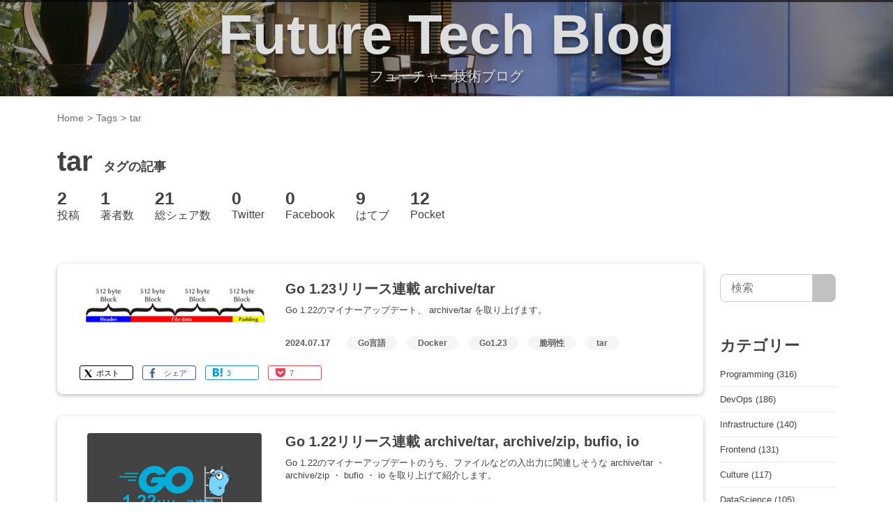

--- FILE ---
content_type: text/html; charset=utf-8
request_url: https://future-architect.github.io/tags/tar/
body_size: 12588
content:
<!DOCTYPE html>
<html lang="ja">
<head>
  <meta charset="utf-8">
  <!--
    ███████╗██╗░░░██╗████████╗██╗░░░██╗██████╗░███████╗
    ██╔════╝██║░░░██║╚══██╔══╝██║░░░██║██╔══██╗██╔════╝
    █████╗░░██║░░░██║░░░██║░░░██║░░░██║██████╔╝█████╗░░
    ██╔══╝░░██║░░░██║░░░██║░░░██║░░░██║██╔══██╗██╔══╝░░
    ██║░░░░░╚██████╔╝░░░██║░░░╚██████╔╝██║░░██║███████╗
    ╚═╝░░░░░░╚═════╝░░░░╚═╝░░░░╚═════╝░╚═╝░░╚═╝╚══════╝
    ████████╗███████╗░█████╗░██╗░░██╗
    ╚══██╔══╝██╔════╝██╔══██╗██║░░██║
    ░░░██║░░░█████╗░░██║░░╚═╝███████║
    ░░░██║░░░██╔══╝░░██║░░██╗██╔══██║
    ░░░██║░░░███████╗╚█████╔╝██║░░██║
    ░░░╚═╝░░░╚══════╝░╚════╝░╚═╝░░╚═╝
    ██████╗░██╗░░░░░░█████╗░░██████╗░
    ██╔══██╗██║░░░░░██╔══██╗██╔════╝░
    ██████╦╝██║░░░░░██║░░██║██║░░██╗░
    ██╔══██╗██║░░░░░██║░░██║██║░░╚██╗
    ██████╦╝███████╗╚█████╔╝╚██████╔╝
    ╚═════╝░╚══════╝░╚════╝░░╚═════╝░
    Welcome engineer.
    https://www.future.co.jp/recruit/
  -->
  
  <title>tar の記事一覧 | フューチャー技術ブログ</title>
  <meta http-equiv="X-UA-Compatible" content="IE=edge">
  <meta content="width=device-width, initial-scale=1.0" name="viewport">
  
  <meta name="description" content="tar タグの記事一覧 | フューチャーの開発者による公式技術ブログです。業務で利用している技術を幅広く紹介します。">
<meta property="og:type" content="website">
<meta property="og:title" content="tar の記事一覧 | フューチャー技術ブログ">
<meta property="og:url" content="https://future-architect.github.io/tags/tar/index.html">
<meta property="og:site_name" content="フューチャー技術ブログ">
<meta property="og:description" content="tar タグの記事一覧 | フューチャーの開発者による公式技術ブログです。業務で利用している技術を幅広く紹介します。">
<meta property="og:locale" content="ja_JP">
<meta property="og:image" content="https://future-architect.github.io/images/2024/20240717a/thumbnail.png">
<meta property="og:image" content="https://future-architect.github.io/images/2024/20240131a/thumbnail.png">
<meta name="twitter:card" content="summary">
<meta name="twitter:image" content="https://future-architect.github.io/images/2024/20240717a/thumbnail.png">
  
  
  <link rel="alternate" href="/atom.xml" title="フューチャー技術ブログ" type="application/atom+xml">
  
  <link rel="icon" href="/logo.svg" sizes="any" type="image/svg+xml">
  <link rel="icon" href="/favicon.ico" sizes="any" type="48x48">
  <link rel="mask-icon" href="/logo.svg" sizes="any" color="#0bd">
  <link rel="icon alternate" href="/favicon.ico">
  <link rel="apple-touch-icon" sizes='180x180' href="/apple-touch-icon.png">
  <link rel="apple-touch-icon" sizes='57x57' href="/apple-touch-icon-57x57.png">
  <link rel="canonical" href="https://future-architect.github.io/tags/tar/">
  <meta content="フューチャーアーキテクト,技術ブログ,ITコンサル,tar" name="keywords">
  <meta content="フューチャー技術ブログ" name="author">
  <link rel="preload" as="image" href="/banner.jpg" />
  <link rel='manifest' href='/manifest.webmanifest'/>
  <link rel="stylesheet" href="https://cdn.jsdelivr.net/npm/bootstrap@5.1.1/dist/css/bootstrap.min.css" integrity="sha384-F3w7mX95PdgyTmZZMECAngseQB83DfGTowi0iMjiWaeVhAn4FJkqJByhZMI3AhiU" crossorigin="anonymous">
  <link rel="stylesheet" href="/metronic/assets/style.css">
  <link rel="stylesheet" href="/css/theme-styles.css">
<meta name="generator" content="Hexo 7.2.0"></head>

<body class="corporate">
  <div class="wrap" itemscope itemtype="https://schema.org/TechArticle">
  <!-- BEGIN HEADER -->
<header class="header">
	<div class="header-overlay">
		<div class="header-menu"></div>
		<div class="header-title"><a href="/">Future Tech Blog</a></div>
		<div class="header-title-sub">フューチャー技術ブログ</div>
	</div>
</header>
<!-- Header END -->

  <div class="container">
  <ul class="breadcrumb">
    <li><a href="/">Home</a></li>
    <li><a href="/tags">Tags</a></li>
    
    <li class="active">tar</li>
    
  </ul>
  <section id="main" class="margin-top-30">
    <h1 class="list-page">tar <span class="list-sub-text">タグの記事</span></h1>
    
    
    <ul class="summary">
      <li><span class="summary-count">2</span><br><span class="summary-label">投稿</span></li>
      <li><span class="summary-count">1</span><br><span class="summary-label">著者数</span></li>
      <li><span class="summary-count">21</span><br><span class="summary-label">総シェア数</span></li>
      <li><span class="summary-count">0</span><br><span class="summary-label">Twitter</span></li>
      <li><span class="summary-count">0</span><br><span class="summary-label">Facebook</span></li>
      <li><span class="summary-count">9</span><br><span class="summary-label">はてブ</span></li>
      <li><span class="summary-count">12</span><br><span class="summary-label">Pocket</span></li>
    </ul>
    
    <div class="row">
  <main class="col-xs-12 col-sm-12 col-md-10 blog-posts">
  
    <section class="archives-wrap">
      <div class="archives">
        
        <div class="row article-card">
  <a href="/articles/20240717a/" title="Go 1.23リリース連載 archive/tar" class="col-sm-4 col-md-4 img_wrap">
    
    <img src="/images/2024/20240717a/thumbnail.png" class="img-responsive" alt="" width=&#34;300&#34; height=&#34;72&#34; loading="lazy">
    
  </a>
  
  <div class="col-sm-8 col-md-8">
  
    <div class="archive-post-item">
      <a href="/articles/20240717a/">
        <h2 itemprop="name" class="archive-post-title">Go 1.23リリース連載 archive/tar
  
</h2>

        <div class="blog-item">
          <div class="lede">
          
          Go 1.22のマイナーアップデート、 archive/tar を取り上げます。
          
          </div>
        </div>
      </a>
    </div>
    <ul class="blog-info">
      <li class="blog-info-item"><a href="/articles/2024/" class="publish-date"><time datetime="2024-07-16T15:00:00.000Z" itemprop="datePublished">2024.07.17</time></a>
</li>
      <li class="blog-info-item">
  
    
      <a href="/tags/Go/" title="Goタグの記事へ" class="tag-list-link">Go言語</a>
    
  
    
      <a href="/tags/Docker/" title="Dockerタグの記事へ" class="tag-list-link">Docker</a>
    
  
    
      <a href="/tags/Go1-23/" title="Go1.23タグの記事へ" class="tag-list-link">Go1.23</a>
    
  
    
      <a href="/tags/脆弱性/" title="脆弱性タグの記事へ" class="tag-list-link">脆弱性</a>
    
  
    
      <a href="/tags/tar/" title="tarタグの記事へ" class="tag-list-link">tar</a>
    
  

</li>
    </ul>
  </div>
  <div class="col-xs-12 archive-social-button">
  <!-- シェアボタン START -->
  <ul class="social-button">
    
    <!-- Twitter -->
    <li>
      <a class="social-btn x-btn" target="_blank" href="https://twitter.com/intent/tweet?url=https://future-architect.github.io/articles/20240717a/&related=twitterapi%2Ctwitter&text=Go%201.23%E3%83%AA%E3%83%AA%E3%83%BC%E3%82%B9%E9%80%A3%E8%BC%89%20archive%2Ftar%20%7C%20%E3%83%95%E3%83%A5%E3%83%BC%E3%83%81%E3%83%A3%E3%83%BC%E6%8A%80%E8%A1%93%E3%83%96%E3%83%AD%E3%82%B0" rel="nofollow noopener">
        <i></i><span class="social-btn-label">ポスト</span>
      </a>
    </li>
    <!-- Facebook -->
    <li>
      <a class="social-btn fb-btn" target="_blank" href="http://www.facebook.com/share.php?u=https://future-architect.github.io/articles/20240717a/&t=Go%201.23%E3%83%AA%E3%83%AA%E3%83%BC%E3%82%B9%E9%80%A3%E8%BC%89%20archive%2Ftar" rel="nofollow noopener">
        <i></i><span class="social-btn-label">シェア</span>
      </a>
    </li>
    <!-- hatebu -->
    <li>
      <a class="social-btn hatebu-btn" target="_blank" href="https://b.hatena.ne.jp/entry/s/future-architect.github.io/articles/20240717a/" rel="nofollow noopener">
        <i></i><span class="social-btn-label">3</span>
      </a>
    </li>
    <!-- pocket -->
    <li>
      <a class="social-btn pocket-btn" target="_blank" href="https://getpocket.com/save?url=https://future-architect.github.io/articles/20240717a/" rel="nofollow noopener">
        <i></i><span class="social-btn-label">7</span>
      </a>
    </li>
    
  </ul>
<!-- シェアボタン END -->

  </div>
</div>

        
        <div class="row article-card">
  <a href="/articles/20240131a/" title="Go 1.22リリース連載 archive/tar, archive/zip, bufio, io" class="col-sm-4 col-md-4 img_wrap">
    
    <img src="/images/2024/20240131a/thumbnail.png" class="img-responsive" alt="" width=&#34;300&#34; height=&#34;192&#34; loading="lazy">
    
  </a>
  
  <div class="col-sm-8 col-md-8">
  
    <div class="archive-post-item">
      <a href="/articles/20240131a/">
        <h2 itemprop="name" class="archive-post-title">Go 1.22リリース連載 archive/tar, archive/zip, bufio, io
  
</h2>

        <div class="blog-item">
          <div class="lede">
          
          Go 1.22のマイナーアップデートのうち、ファイルなどの入出力に関連しそうな  archive/tar ・ archive/zip ・ bufio ・ io を取り上げて紹介します。
          
          </div>
        </div>
      </a>
    </div>
    <ul class="blog-info">
      <li class="blog-info-item"><a href="/articles/2024/" class="publish-date"><time datetime="2024-01-30T15:00:00.000Z" itemprop="datePublished">2024.01.31</time></a>
</li>
      <li class="blog-info-item">
  
    
      <a href="/tags/Go/" title="Goタグの記事へ" class="tag-list-link">Go言語</a>
    
  
    
      <a href="/tags/Go1-22/" title="Go1.22タグの記事へ" class="tag-list-link">Go1.22</a>
    
  
    
      <a href="/tags/tar/" title="tarタグの記事へ" class="tag-list-link">tar</a>
    
  

</li>
    </ul>
  </div>
  <div class="col-xs-12 archive-social-button">
  <!-- シェアボタン START -->
  <ul class="social-button">
    
    <!-- Twitter -->
    <li>
      <a class="social-btn x-btn" target="_blank" href="https://twitter.com/intent/tweet?url=https://future-architect.github.io/articles/20240131a/&related=twitterapi%2Ctwitter&text=Go%201.22%E3%83%AA%E3%83%AA%E3%83%BC%E3%82%B9%E9%80%A3%E8%BC%89%20archive%2Ftar%2C%20archive%2Fzip%2C%20bufio%2C%20io%20%7C%20%E3%83%95%E3%83%A5%E3%83%BC%E3%83%81%E3%83%A3%E3%83%BC%E6%8A%80%E8%A1%93%E3%83%96%E3%83%AD%E3%82%B0" rel="nofollow noopener">
        <i></i><span class="social-btn-label">ポスト</span>
      </a>
    </li>
    <!-- Facebook -->
    <li>
      <a class="social-btn fb-btn" target="_blank" href="http://www.facebook.com/share.php?u=https://future-architect.github.io/articles/20240131a/&t=Go%201.22%E3%83%AA%E3%83%AA%E3%83%BC%E3%82%B9%E9%80%A3%E8%BC%89%20archive%2Ftar%2C%20archive%2Fzip%2C%20bufio%2C%20io" rel="nofollow noopener">
        <i></i><span class="social-btn-label">シェア</span>
      </a>
    </li>
    <!-- hatebu -->
    <li>
      <a class="social-btn hatebu-btn" target="_blank" href="https://b.hatena.ne.jp/entry/s/future-architect.github.io/articles/20240131a/" rel="nofollow noopener">
        <i></i><span class="social-btn-label">6</span>
      </a>
    </li>
    <!-- pocket -->
    <li>
      <a class="social-btn pocket-btn" target="_blank" href="https://getpocket.com/save?url=https://future-architect.github.io/articles/20240131a/" rel="nofollow noopener">
        <i></i><span class="social-btn-label">5</span>
      </a>
    </li>
    
  </ul>
<!-- シェアボタン END -->

  </div>
</div>

        
      </div>
      
      <div id="page-nav" class="pagination">
        <span class="page-number current">1</span>
      </div>
      
    </section>
  

    <aside>
      <section class="popular-articles">
        <div class="margin-bottom-20 nav tabs">
          <input id="monthly" type="radio" name="tab_item" checked>
          <label tabindex="0" class="tab_item" for="monthly">トレンド</label>
          <input id="yearly" type="radio" name="tab_item">
          <label tabindex="0" class="tab_item" for="yearly">年間人気</label>
          <input id="sns" type="radio" name="tab_item">
          <label tabindex="0" class="tab_item" for="sns">SNS人気</label>
          <div class="tab_content" id="popular_monthly">
            
  <div class="widget">
    <ul class="nav featured-post-link">
      <li><span>2025.12.12</span><span class="snscount">&#9825;311</span> <a href="/articles/20251212a/" title="フューチャー社内の有志のメンバーでAWS設計ガイドラインを作成しました。この記事では、ガイドライン策定の目的と、その内容を抜粋して紹介します。">AWS設計ガイドラインを公開しました</a></li>
<li><span>2025.12.18</span><span class="snscount">&#9825;1</span> <a href="/articles/20251218a/" title="真野さん、松本さんと一緒にSoftware Designの特集記事に寄稿しました。当初は3章構成の2章だけで、「配列 vs 連結リスト / HashMap vs Tree」みたいな企画内容として話が来たのですが、企画を見たときに...">Software Design 2026年1月号のアルゴリズム特集に寄稿したお話</a></li>
<li><span>2025.12.29</span><span class="snscount">&#9825;0</span><span class="newitem">NEW</span> <a href="/articles/20251229a/" title="フューチャー社内の有志のメンバーでデータマネジメント設計ガイドラインを作成しました。">データマネジメント設計ガイドラインを公開しました</a></li>
<li><span>2024.04.15</span><span class="snscount">&#9825;16</span> <a href="/articles/20240415a/" title="VSCodeの拡張機能である「GitLens — Supercharge Git in VS Codeを取り上げます">VSCodeでGitLensを使う</a></li>
<li><span>2024.11.13</span><span class="snscount">&#9825;32</span> <a href="/articles/20241113a/" title="PostgreSQLのIDENTITYに設定したカラムの挙動について不明点があったので調べてみました">PostgreSQLで連番を自動生成するIDENTITY列。SERIALとどちらを使うべきか</a></li>
<li><span>2024.07.26</span><span class="snscount">&#9825;1651</span> <a href="/articles/20240726a/" title="最近はお客さんとの勉強会でDockerのドキュメントをつまみ食いして読むというのをやっていますが、改めて最新版を読んでみて、いろいろ思考が整理されました。">2024年版のDockerfileの考え方＆書き方</a></li>
<li><span>2025.09.05</span><span class="snscount">&#9825;8</span> <a href="/articles/20250905a/" title="チーム開発でMermaid図を頻繁に利用している中で、「もっとこうなったら良いのに！」という現場の声を形にした自作ツールをご紹介します。特に、フローチャートやクラス図の矢印の長さ（ノード間の間隔）や垂直方向の間隔といった細かい調整に悩んでいる方には、きっと役立つはずです。">Mermaid図の調整ツールで図をさらに見やすく！〜現場の課題を解決する自作ツール〜</a></li>
<li><span>2025.05.09</span><span class="snscount">&#9825;154</span> <a href="/articles/20250509a/" title="Goのテストをはじめてみよう、という記事です。この記事は、5年前の2020年に私が執筆したGoのテスト入門記事（Goのテストに入門してみよう！）のリメイク版です。当時は執筆したときのGoのバージョンは1.14でした。">Goのテストをはじめてみよう（2025年版）</a></li>
<li><span>2025.12.11</span><span class="snscount">&#9825;23</span> <a href="/articles/20251211a/" title="これまではシステム開発がメインでしたが、最近データ分析の業務に関わらせていただく機会がありました。そこで求められる成果物、注力すべきポイント、そして技術選定の観点など、従来のシステム開発とは異なる部分が多く、様々な気づきがありました。自身の振り返りも兼ねて、その知見を共有したいと思います。">システム開発からデータ分析へ。やってみて気づいた技術選定と実装のポイント</a></li>
<li><span>2025.04.17</span><span class="snscount">&#9825;8</span> <a href="/articles/20250417a/" title="フューチャーでは、Gitホスティング環境として、SaaSとしてのGitHubだけでなく、社内開発基盤運用チームが構築・運用している、オンプレミス版のGitLabも利用可能となっています。">GitLabのレビューにPR-Agentを組み込んでみた</a></li>
<li><span>2025.11.10</span><span class="snscount">&#9825;0</span> <a href="/articles/20251110a/" title="半年ほどの英語留学から帰宅したら、IPA（独立行政法人 情報処理推進）から茶封筒が届いていました。開封したところ、なんと「情報処理安全確保支援士試験」の合格通知が入っていました。せっかくなので、現時点から思い出せる範囲で、私が勉強した内容や、忙しい業務や留学準備の合間でどのようにモチベーションを維持したのかをご紹介していきます。">情報処理安全確保支援士試験に合格しました</a></li>
<li><span>2025.11.17</span><span class="snscount">&#9825;2</span> <a href="/articles/20251117a/" title="AIエージェントの開発が急速に進む中、その自律的な振る舞いをいかに安全に制御するかが大きな課題となりつつあるのではないでしょうか。意図しない情報の漏洩、不適切なコンテンツの生成、システムの脆弱性を突くような動作など、AIエージェントが引き起こす可能性のあるリスクは多岐にわたると考えられます。">AI暴走を防ごう！AIエージェントのガードレールの作り方を考えてみよう</a></li>
<li><span>2025.11.07</span><span class="snscount">&#9825;164</span> <a href="/articles/20251107a/" title="アーキチーム（アーキテクト）やテックリードなどからの設計/開発のレビューで、こんな経験はありませんか？「その実装は、この機能ID BL310 の実装パターンでお願いします」">なぜアーキチームは設計や実装のパターンを絞りたいか？ 背景にある思考と技術選定のジレンマ</a></li>
<li><span>2023.02.16</span><span class="snscount">&#9825;27</span> <a href="/articles/20230216a/" title="これまでは Mac ユーザでしたが、Windows が支給されその利用を開始しました。Windows の環境整備として実施した内容を備忘録としての意味も込めてブログ化しました">Mac 慣れした私に Windows が支給されたので、まず設定したこと</a></li>
<li><span>2020.08.21</span><span class="snscount">&#9825;160</span> <a href="/articles/20200821/" title="システム開発にてオープンソースのライブラリやフレームワークを利用することは、もはや当たり前となっています。みなさんはOSSのライセンスについてどの程度理解していますでしょうか。OSSだから無条件に利用可能だと思っていませんか？">エンジニアが最低限理解しておくべきOSSライセンスの基礎知識</a></li>
    </ul>
  </div>
  
          </div>
          <div class="tab_content" id="popular_yearly">
            
  <div class="widget">
    <ul class="nav featured-post-link">
      <li><span>2025.12.12</span><span class="snscount">&#9825;311</span> <a href="/articles/20251212a/" title="フューチャー社内の有志のメンバーでAWS設計ガイドラインを作成しました。この記事では、ガイドライン策定の目的と、その内容を抜粋して紹介します。">AWS設計ガイドラインを公開しました</a></li>
<li><span>2025.11.06</span><span class="snscount">&#9825;168</span> <a href="/articles/20251106a/" title="3年前の秋のブログ週間でデータベースと向き合う決意というエントリーを書きました。3年経ちましたが、多少ベクトルは変わりましたが今も基本的な気持ちは変わっていません。むしろ、「生成AIによって自然言語で気軽に作れるようになった」ことで、SQLの敷居は大きく下がりました。">データベースと向き合う決意をしてから3年たった</a></li>
<li><span>2024.07.26</span><span class="snscount">&#9825;1651</span> <a href="/articles/20240726a/" title="最近はお客さんとの勉強会でDockerのドキュメントをつまみ食いして読むというのをやっていますが、改めて最新版を読んでみて、いろいろ思考が整理されました。">2024年版のDockerfileの考え方＆書き方</a></li>
<li><span>2025.03.24</span><span class="snscount">&#9825;727</span> <a href="/articles/20250324a/" title="ん？そういえば、HTTPS 通信  では実際どのようにセキュアな通信が確立されているんだろう？とふと気になってしまうこと、ありませんか？私はありました。というわけで、SSL/TLS について...">【理論編】HTTPS通信の中身を見て、どのようにしてセキュアな通信が確立されるかを理解する</a></li>
<li><span>2024.11.13</span><span class="snscount">&#9825;32</span> <a href="/articles/20241113a/" title="PostgreSQLのIDENTITYに設定したカラムの挙動について不明点があったので調べてみました">PostgreSQLで連番を自動生成するIDENTITY列。SERIALとどちらを使うべきか</a></li>
<li><span>2025.11.07</span><span class="snscount">&#9825;164</span> <a href="/articles/20251107a/" title="アーキチーム（アーキテクト）やテックリードなどからの設計/開発のレビューで、こんな経験はありませんか？「その実装は、この機能ID BL310 の実装パターンでお願いします」">なぜアーキチームは設計や実装のパターンを絞りたいか？ 背景にある思考と技術選定のジレンマ</a></li>
<li><span>2020.08.21</span><span class="snscount">&#9825;160</span> <a href="/articles/20200821/" title="システム開発にてオープンソースのライブラリやフレームワークを利用することは、もはや当たり前となっています。みなさんはOSSのライセンスについてどの程度理解していますでしょうか。OSSだから無条件に利用可能だと思っていませんか？">エンジニアが最低限理解しておくべきOSSライセンスの基礎知識</a></li>
<li><span>2024.04.15</span><span class="snscount">&#9825;16</span> <a href="/articles/20240415a/" title="VSCodeの拡張機能である「GitLens — Supercharge Git in VS Codeを取り上げます">VSCodeでGitLensを使う</a></li>
<li><span>2025.06.02</span><span class="snscount">&#9825;315</span> <a href="/articles/20250602a/" title="5年ほど前にPythonのコンテナ化について2つの記事を書きましたがFastAPI側もDocker側もアップデートがあり、当時よりもかなりシンプルになってきたのを感じたので少し調べてまとめてみました。">FastAPI on Dockerがかなりシンプルになった(2025年版)</a></li>
<li><span>2025.09.11</span><span class="snscount">&#9825;227</span> <a href="/articles/20250911a/" title="フューチャー社内の有志メンバーでWebフロントエンド設計ガイドラインを作成し公開しました！本ガイドラインではガイドライン策定の背景やガイドラインの特徴に加えて、内容の一部をピックアップしてご紹介します。">Webフロントエンド設計ガイドラインを公開しました</a></li>
<li><span>2025.05.30</span><span class="snscount">&#9825;404</span> <a href="/articles/20250530a/" title="フューチャー社内の有志メンバーでPostgreSQLDB設計ガイドラインを作成しました。">PostgreSQL設計ガイドラインのご紹介</a></li>
<li><span>2023.02.16</span><span class="snscount">&#9825;27</span> <a href="/articles/20230216a/" title="これまでは Mac ユーザでしたが、Windows が支給されその利用を開始しました。Windows の環境整備として実施した内容を備忘録としての意味も込めてブログ化しました">Mac 慣れした私に Windows が支給されたので、まず設定したこと</a></li>
<li><span>2023.11.01</span><span class="snscount">&#9825;666</span> <a href="/articles/20231101a/" title="設計ドキュメントをGit管理して腐らせないようにがんばってみた話をします">設計ドキュメント腐る問題、Git管理で運用してみた結果</a></li>
<li><span>2025.09.18</span><span class="snscount">&#9825;373</span> <a href="/articles/20250918a/" title="フューチャー社内の有志メンバーでバッチ設計ガイドラインを作成し、公開しました。本記事ではガイドラインの作成の経緯や想いなどを簡単に紹介します。">バッチ設計ガイドラインを公開しました</a></li>
<li><span>2025.05.13</span><span class="snscount">&#9825;369</span> <a href="/articles/20250513b/" title="Web API に関するガイドラインも昨年11月から検討を開始し、今年の 1/17 に[公開されました！本記事はその紹介になります。 ">Web API設計ガイドラインを公開しました</a></li>
    </ul>
  </div>
  
          </div>
          <div class="tab_content" id="popular_sns">
            
  <div class="widget">
    <ul class="nav featured-post-link">
      <li><span>2021.06.21</span><span class="snscount">&#9825;16256</span> <a href="/articles/20210621a/" title="HTML5が2021年の1月に廃止されました。Webエンジニアとしてバリバリ活躍されてる方やエグゼクティブテックリードのような肩書きを持つ方にとっては「何をいまさら」という話題かと思います。しかしながら、今年も新人さん入ってきてくださったので、プログラミングを学習中にHTML5という文字列に悩まされないように...">どうしてHTML5が廃止されたのか</a></li>
<li><span>2016.07.21</span><span class="snscount">&#9825;2015</span> <a href="/articles/20160721/" title="これさえあればシステム構成図がだいたい描けるアイコンセットを公開します！">これさえあればシステム構成図がだいたい描けるアイコンセットを公開します！</a></li>
<li><span>2024.07.26</span><span class="snscount">&#9825;1651</span> <a href="/articles/20240726a/" title="最近はお客さんとの勉強会でDockerのドキュメントをつまみ食いして読むというのをやっていますが、改めて最新版を読んでみて、いろいろ思考が整理されました。">2024年版のDockerfileの考え方＆書き方</a></li>
<li><span>2023.02.24</span><span class="snscount">&#9825;1584</span> <a href="/articles/20230224a/" title="なんか最近、積読が増えてきてしまったなーと思い、社内に読書連載しましょうよ、と投げたところ若い人も含めてぱぱっとすぐに人が集まってこのような連載ができて、良い会社に育っている！と思っているところです。とりあえずスタックの一番上に積まれていたプログラマーのためのCPU入門を読みました">プログラマーのためのCPU入門</a></li>
<li><span>2022.08.19</span><span class="snscount">&#9825;1413</span> <a href="/articles/20220819a/" title="サービス間通信とIDL（インタフェース記述言語）連載の中でご紹介したgRPCのGo実装の新星、Connectのアップデートについて紹介します。Go 1.19が出たらconnect-goは1.0にして以後後方互換性を守るよ、connect-webを出すよという2点です。">gRPCがフロントエンド通信の第一の選択肢になる時代がやってきたかも？</a></li>
<li><span>2022.01.07</span><span class="snscount">&#9825;1356</span> <a href="/articles/20220107a/" title="こんにちは。2020年4月入社の青柳です。タイトルにある通り便利ツールをまとめてみました。今回は、新入社員や入社前の大学生をターゲットに、誰でもすぐに使えるツールを紹介しているので、まだ使っていないツールがあればぜひ使ってみて下さい。※前提としてwindowsの方向けなので、Macの方はごめんなさい:bow_tone2:">Future社員が使っているWindows便利ツール（新人さん向け）</a></li>
<li><span>2022.11.11</span><span class="snscount">&#9825;1133</span> <a href="/articles/20221111a/" title="「中間層を増やして柔軟性を高めるのがソフトウェアの歴史」これは大学時代に2つ上の先輩が言っていた言葉です。例えばマシン語を直接書くのではなく、アセンブラで書けば、変換（コンパイル）の手間はかかりますが、他のCPUへの移植はしやすくなります。">データベースと向き合う決意</a></li>
<li><span>2019.10.08</span><span class="snscount">&#9825;1128</span> <a href="/articles/20191008/" title="みなさんSwagger使ってますか？弊社でもREST APIを構築するに当たってSwaggerを導入する機会が増えています。本記事ではSwaggerを導入するに当たって、合わせて利用して便利だったツールを紹介したいと思います。">本当に使ってよかったOpenAPI (Swagger) ツール</a></li>
<li><span>2022.06.21</span><span class="snscount">&#9825;867</span> <a href="/articles/20220621a/" title="Real World HTTPでも紹介したネタですが、お仕事で受けている技術コンサル中に質問をいただいた時に整理のためにブログ記事にしてみました。サーバーx2、ブラウザx2と、ダウンロードするかどうかを制御する方法を合計4つと、絶対にダウンロードさせたいとか、S3を使う場合とか、サーバー側のファイルを閲覧するというケースについて紹介します。">ファイルダウンロード完全マスター</a></li>
<li><span>2019.07.13</span><span class="snscount">&#9825;824</span> <a href="/articles/20190713/" title="他の言語になれた人が、初めてGoを書いた時にわかりにくいな、と思った部分はどういうところがあるのか、難しいポイントはどこか、という情報を自分の経験や、会社の内外の人に聞いたりしてまとめてみました。">Goを学ぶときにつまずきやすいポイントFAQ</a></li>
<li><span>2025.03.24</span><span class="snscount">&#9825;727</span> <a href="/articles/20250324a/" title="ん？そういえば、HTTPS 通信  では実際どのようにセキュアな通信が確立されているんだろう？とふと気になってしまうこと、ありませんか？私はありました。というわけで、SSL/TLS について...">【理論編】HTTPS通信の中身を見て、どのようにしてセキュアな通信が確立されるかを理解する</a></li>
<li><span>2021.06.18</span><span class="snscount">&#9825;701</span> <a href="/articles/20210618a/" title="AWS内の通信においてインターネットを経由しないことが最近になって公式ドキュメントに明記されたことを受け、改めてVPC Endpointの必要性について調べてみました。">AWS内の通信がインターネットを経由しない今、VPC Endpointを利用する意味はあるのか？</a></li>
<li><span>2020.07.09</span><span class="snscount">&#9825;667</span> <a href="/articles/20200709/" title="最近Goで主にバックエンドのWebAPIや、AWS Lambdaで動くETLアプリ、たまにCLIツールを開発する時に、2回以上同じ指摘したコメントをまとめてます。Go言語特有ぽいところを中心にしています。レビュイーのスキルセットは..">GoでWebアプリ開発時にあるあるだったレビューコメント</a></li>
<li><span>2023.11.01</span><span class="snscount">&#9825;666</span> <a href="/articles/20231101a/" title="設計ドキュメントをGit管理して腐らせないようにがんばってみた話をします">設計ドキュメント腐る問題、Git管理で運用してみた結果</a></li>
<li><span>2024.04.10</span><span class="snscount">&#9825;643</span> <a href="/articles/20240410a/" title="Gitは、出自としては1週間で作られたLinuxカーネルのための分散バージョン管理システムでした。当時のワークフローに合わせてパッチをテキスト化してメールに添付できるような機能だったりが備わっています。一方で...">2024年Gitワークフロー再考</a></li>
    </ul>
  </div>
  
          </div>
        </div>
        <div class="blog-tags margin-bottom-20">
          <h2 id="searchbytag" class="bottom-content-header"><a href="#searchbytag" class="headerlink" title="タグから記事を探す"></a>タグから記事を探す</h2>
          
<div class="widget">
  <ul class="tag-list" itemprop="keywords"><li class="tag-list-item"><a class="tag-list-link" href="/tags/AI/" rel="tag">AI<span class="tag-list-count">22</span></a></li><li class="tag-list-item"><a class="tag-list-link" href="/tags/AWS/" rel="tag">AWS<span class="tag-list-count">119</span></a></li><li class="tag-list-item"><a class="tag-list-link" href="/tags/Auth0/" rel="tag">Auth0<span class="tag-list-count">16</span></a></li><li class="tag-list-item"><a class="tag-list-link" href="/tags/Azure/" rel="tag">Azure<span class="tag-list-count">15</span></a></li><li class="tag-list-item"><a class="tag-list-link" href="/tags/CI-CD/" rel="tag">CI/CD<span class="tag-list-count">16</span></a></li><li class="tag-list-item"><a class="tag-list-link" href="/tags/CNCF/" rel="tag">CNCF<span class="tag-list-count">22</span></a></li><li class="tag-list-item"><a class="tag-list-link" href="/tags/Docker/" rel="tag">Docker<span class="tag-list-count">36</span></a></li><li class="tag-list-item"><a class="tag-list-link" href="/tags/DynamoDB/" rel="tag">DynamoDB<span class="tag-list-count">21</span></a></li><li class="tag-list-item"><a class="tag-list-link" href="/tags/Flutter/" rel="tag">Flutter<span class="tag-list-count">30</span></a></li><li class="tag-list-item"><a class="tag-list-link" href="/tags/Go/" rel="tag">Go言語<span class="tag-list-count">244</span></a></li><li class="tag-list-item"><a class="tag-list-link" href="/tags/GoogleCloud/" rel="tag">GoogleCloud<span class="tag-list-count">102</span></a></li><li class="tag-list-item"><a class="tag-list-link" href="/tags/Java/" rel="tag">Java<span class="tag-list-count">39</span></a></li><li class="tag-list-item"><a class="tag-list-link" href="/tags/JavaScript/" rel="tag">JavaScript<span class="tag-list-count">28</span></a></li><li class="tag-list-item"><a class="tag-list-link" href="/tags/Kubernetes/" rel="tag">Kubernetes<span class="tag-list-count">23</span></a></li><li class="tag-list-item"><a class="tag-list-link" href="/tags/LLM/" rel="tag">LLM<span class="tag-list-count">18</span></a></li><li class="tag-list-item"><a class="tag-list-link" href="/tags/LT/" rel="tag">LT<span class="tag-list-count">17</span></a></li><li class="tag-list-item"><a class="tag-list-link" href="/tags/Lambda/" rel="tag">Lambda<span class="tag-list-count">23</span></a></li><li class="tag-list-item"><a class="tag-list-link" href="/tags/MLOps/" rel="tag">MLOps<span class="tag-list-count">15</span></a></li><li class="tag-list-item"><a class="tag-list-link" href="/tags/NLP/" rel="tag">NLP<span class="tag-list-count">16</span></a></li><li class="tag-list-item"><a class="tag-list-link" href="/tags/Network/" rel="tag">Network<span class="tag-list-count">27</span></a></li><li class="tag-list-item"><a class="tag-list-link" href="/tags/ORM/" rel="tag">ORM<span class="tag-list-count">16</span></a></li><li class="tag-list-item"><a class="tag-list-link" href="/tags/OSS/" rel="tag">OSS<span class="tag-list-count">37</span></a></li><li class="tag-list-item"><a class="tag-list-link" href="/tags/OpenAPI/" rel="tag">OpenAPI<span class="tag-list-count">21</span></a></li><li class="tag-list-item"><a class="tag-list-link" href="/tags/PostgreSQL/" rel="tag">PostgreSQL<span class="tag-list-count">25</span></a></li><li class="tag-list-item"><a class="tag-list-link" href="/tags/Python/" rel="tag">Python<span class="tag-list-count">56</span></a></li><li class="tag-list-item"><a class="tag-list-link" href="/tags/React/" rel="tag">React<span class="tag-list-count">22</span></a></li><li class="tag-list-item"><a class="tag-list-link" href="/tags/SQL/" rel="tag">SQL<span class="tag-list-count">29</span></a></li><li class="tag-list-item"><a class="tag-list-link" href="/tags/Swift/" rel="tag">Swift<span class="tag-list-count">15</span></a></li><li class="tag-list-item"><a class="tag-list-link" href="/tags/TechBlog/" rel="tag">TechBlog<span class="tag-list-count">18</span></a></li><li class="tag-list-item"><a class="tag-list-link" href="/tags/TechNight/" rel="tag">TechNight<span class="tag-list-count">33</span></a></li><li class="tag-list-item"><a class="tag-list-link" href="/tags/Terraform/" rel="tag">Terraform<span class="tag-list-count">50</span></a></li><li class="tag-list-item"><a class="tag-list-link" href="/tags/TypeScript/" rel="tag">TypeScript<span class="tag-list-count">25</span></a></li><li class="tag-list-item"><a class="tag-list-link" href="/tags/VSCode/" rel="tag">VSCode<span class="tag-list-count">22</span></a></li><li class="tag-list-item"><a class="tag-list-link" href="/tags/Vue-js/" rel="tag">Vue.js<span class="tag-list-count">42</span></a></li><li class="tag-list-item"><a class="tag-list-link" href="/tags/Web/" rel="tag">Web<span class="tag-list-count">17</span></a></li><li class="tag-list-item"><a class="tag-list-link" href="/tags/iOS/" rel="tag">iOS<span class="tag-list-count">15</span></a></li><li class="tag-list-item"><a class="tag-list-link" href="/tags/%E3%82%A2%E3%83%AB%E3%82%B4%E3%83%AA%E3%82%BA%E3%83%A0/" rel="tag">アルゴリズム<span class="tag-list-count">23</span></a></li><li class="tag-list-item"><a class="tag-list-link" href="/tags/%E3%82%A4%E3%83%B3%E3%82%BF%E3%83%BC%E3%83%B3/" rel="tag">インターン<span class="tag-list-count">25</span></a></li><li class="tag-list-item"><a class="tag-list-link" href="/tags/%E3%82%A4%E3%83%B3%E3%83%87%E3%83%83%E3%82%AF%E3%82%B9/" rel="tag">インデックス<span class="tag-list-count">70</span></a></li><li class="tag-list-item"><a class="tag-list-link" href="/tags/%E3%82%AB%E3%83%B3%E3%83%95%E3%82%A1%E3%83%AC%E3%83%B3%E3%82%B9/" rel="tag">カンファレンス<span class="tag-list-count">19</span></a></li><li class="tag-list-item"><a class="tag-list-link" href="/tags/%E3%82%B3%E3%82%A2%E3%83%86%E3%82%AF/" rel="tag">コアテク<span class="tag-list-count">18</span></a></li><li class="tag-list-item"><a class="tag-list-link" href="/tags/%E3%82%B3%E3%83%9F%E3%83%A5%E3%83%8B%E3%82%B1%E3%83%BC%E3%82%B7%E3%83%A7%E3%83%B3/" rel="tag">コミュニケーション<span class="tag-list-count">20</span></a></li><li class="tag-list-item"><a class="tag-list-link" href="/tags/%E3%82%B5%E3%83%BC%E3%83%90%E3%83%BC%E3%83%AC%E3%82%B9/" rel="tag">サーバーレス<span class="tag-list-count">23</span></a></li><li class="tag-list-item"><a class="tag-list-link" href="/tags/%E3%83%81%E3%83%BC%E3%83%A0%E9%96%8B%E7%99%BA/" rel="tag">チーム開発<span class="tag-list-count">16</span></a></li><li class="tag-list-item"><a class="tag-list-link" href="/tags/%E3%83%86%E3%82%B9%E3%83%88/" rel="tag">テスト<span class="tag-list-count">29</span></a></li><li class="tag-list-item"><a class="tag-list-link" href="/tags/%E3%83%88%E3%83%A9%E3%83%96%E3%83%AB%E3%82%B7%E3%83%A5%E3%83%BC%E3%83%88/" rel="tag">トラブルシュート<span class="tag-list-count">17</span></a></li><li class="tag-list-item"><a class="tag-list-link" href="/tags/%E3%83%AA%E3%83%A2%E3%83%BC%E3%83%88%E3%83%AF%E3%83%BC%E3%82%AF/" rel="tag">リモートワーク<span class="tag-list-count">22</span></a></li><li class="tag-list-item"><a class="tag-list-link" href="/tags/%E5%85%A5%E9%96%80/" rel="tag">入門<span class="tag-list-count">59</span></a></li><li class="tag-list-item"><a class="tag-list-link" href="/tags/%E5%87%BA%E7%89%88/" rel="tag">出版<span class="tag-list-count">21</span></a></li><li class="tag-list-item"><a class="tag-list-link" href="/tags/%E5%88%9D%E5%BF%83%E8%80%85%E5%90%91%E3%81%91/" rel="tag">初心者向け<span class="tag-list-count">68</span></a></li><li class="tag-list-item"><a class="tag-list-link" href="/tags/%E5%8B%89%E5%BC%B7%E4%BC%9A/" rel="tag">勉強会<span class="tag-list-count">15</span></a></li><li class="tag-list-item"><a class="tag-list-link" href="/tags/%E5%8F%82%E5%8A%A0%E3%83%AC%E3%83%9D%E3%83%BC%E3%83%88/" rel="tag">参加レポート<span class="tag-list-count">36</span></a></li><li class="tag-list-item"><a class="tag-list-link" href="/tags/%E5%90%88%E6%A0%BC%E8%A8%98/" rel="tag">合格記<span class="tag-list-count">33</span></a></li><li class="tag-list-item"><a class="tag-list-link" href="/tags/%E5%AD%A6%E4%BC%9A/" rel="tag">学会<span class="tag-list-count">17</span></a></li><li class="tag-list-item"><a class="tag-list-link" href="/tags/%E6%8A%80%E8%A1%93%E9%81%B8%E5%AE%9A/" rel="tag">技術選定<span class="tag-list-count">17</span></a></li><li class="tag-list-item"><a class="tag-list-link" href="/tags/%E6%96%B0%E4%BA%BA%E5%90%91%E3%81%91/" rel="tag">新人向け<span class="tag-list-count">15</span></a></li><li class="tag-list-item"><a class="tag-list-link" href="/tags/%E6%9B%B8%E8%A9%95/" rel="tag">書評<span class="tag-list-count">42</span></a></li><li class="tag-list-item"><a class="tag-list-link" href="/tags/%E6%A9%9F%E6%A2%B0%E5%AD%A6%E7%BF%92/" rel="tag">機械学習<span class="tag-list-count">38</span></a></li><li class="tag-list-item"><a class="tag-list-link" href="/tags/%E7%92%B0%E5%A2%83%E6%A7%8B%E7%AF%89/" rel="tag">環境構築<span class="tag-list-count">30</span></a></li><li class="tag-list-item"><a class="tag-list-link" href="/tags/%E7%94%9F%E6%88%90AI/" rel="tag">生成AI<span class="tag-list-count">19</span></a></li><li class="tag-list-item"><a class="tag-list-link" href="/tags/%E7%99%BB%E5%A3%87%E3%83%AC%E3%83%9D%E3%83%BC%E3%83%88/" rel="tag">登壇レポート<span class="tag-list-count">87</span></a></li><li class="tag-list-item"><a class="tag-list-link" href="/tags/%E8%A8%AD%E8%A8%88/" rel="tag">設計<span class="tag-list-count">41</span></a></li><li class="tag-list-item"><a class="tag-list-link" href="/tags/%E9%81%8B%E5%96%B6/" rel="tag">運営<span class="tag-list-count">20</span></a></li><li class="tag-list-item"><a class="tag-list-link" href="/tags/%E9%9B%BB%E5%AD%90%E5%B7%A5%E4%BD%9C/" rel="tag">電子工作<span class="tag-list-count">16</span></a></li><li><a href="/tags" style="color:#424242;">タグ一覧へ</a></li></ul>
</div>


        </div>
      </section>
    </aside>
  </main>
  <aside class="col-xs-12 col-sm-12 col-md-2 blog-sidebar">
    <!-- START SIDEBAR  -->

<form id="cse-search-box" action="https://google.com/cse" class="search-wrapper">
  <input type="text" name="q" placeholder="検索" />
  <button type="submit" formtarget="_blank" name="sa" value="検索" aria-label="サイト内検索">
    <span></span>
  </button>
  <input type="hidden" name="cx" value="7f77887fafdb7bb62" />
  <input type="hidden" name="ie" value="UTF-8" />
</form>


<section class="category">
<h2 class="margin-top-30">カテゴリー</h2>
<div class="widget">
  <ul class="nav sidebar-categories margin-bottom-40">
  
  <li class=""><a href="/categories/Programming/">Programming (316)</a></li>
<li class=""><a href="/categories/DevOps/">DevOps (186)</a></li>
<li class=""><a href="/categories/Infrastructure/">Infrastructure (140)</a></li>
<li class=""><a href="/categories/Frontend/">Frontend (131)</a></li>
<li class=""><a href="/categories/Culture/">Culture (117)</a></li>
<li class=""><a href="/categories/DataScience/">DataScience (105)</a></li>
<li class=""><a href="/categories/DB/">DB (67)</a></li>
<li class=""><a href="/categories/Mobile/">Mobile (57)</a></li>
<li class=""><a href="/categories/IoT/">IoT (53)</a></li>
<li class=""><a href="/categories/Business/">Business (49)</a></li>
<li class=""><a href="/categories/DataEngineering/">DataEngineering (39)</a></li>
<li class=""><a href="/categories/Security/">Security (35)</a></li>
<li class=""><a href="/categories/Management/">Management (34)</a></li>
<li class=""><a href="/categories/%E8%AA%8D%E8%A8%BC%E8%AA%8D%E5%8F%AF/">認証認可 (25)</a></li>
<li class=""><a href="/categories/VR/">VR (20)</a></li>

  </ul>
</div>

</section>

<section class="podcast-link">
<h2 class="margin-top-30">Tech Cast</h2>

  <div class="class="widget-wrap">
  <div class="widget">
    <ul class="nav techcast">
      <li><a href="https://podcasters.spotify.com/pod/show/futuretechcast/episodes/39-AI-e2t4el8" title="フューチャーがお届けするポッドキャストです。#39 フューチャー流、AI領域における新規ビジネスの立ち上げ方" target="_blank" rel="noopener"> #39 フューチャー流、AI領域における新規ビジネスの立ち上げ方</a></li>
<li><a href="https://podcasters.spotify.com/pod/show/futuretechcast/episodes/38-AIAI-e22h1v0" title="フューチャーがお届けするポッドキャストです。#38 AIグループリーダー加藤さんに聞く「AIチームのミッションと展望」" target="_blank" rel="noopener"> #38 AIグループリーダー加藤さんに聞く「AIチームのミッションと展望」</a></li>
<li><a href="https://podcasters.spotify.com/pod/show/futuretechcast/episodes/37-e227p84" title="フューチャーがお届けするポッドキャストです。#37 自然言語処理を使った文書検索エンジンシステム開発と新規サービス検討（後編）" target="_blank" rel="noopener"> #37 自然言語処理を使った文書検索エンジンシステム開発と新規サービス検討（後編）</a></li>
    </ul>
  </div>
  </div>
  
</section>
<section class="advent-calendar">
<h2 class="margin-top-30">アドベントカレンダー</h2>
<div class="widget">
  <ul class="nav-flex">

    <li><a href="https://qiita.com/advent-calendar/2025/future" title="フューチャー Advent Calendar 2025 #Qiita" target="_blank" rel="noopener">2025年</a></li>
    <li><a href="https://qiita.com/advent-calendar/2024/future" title="フューチャー Advent Calendar 2024 #Qiita" target="_blank" rel="noopener">2024年</a></li>
    <li><a href="https://qiita.com/advent-calendar/2023/future" title="フューチャー Advent Calendar 2023 #Qiita" target="_blank" rel="noopener">2023年</a></li>
    <li><a href="https://qiita.com/advent-calendar/2022/future" title="フューチャー Advent Calendar 2022 #Qiita" target="_blank" rel="noopener">2022年</a></li>
    <li><a href="https://qiita.com/advent-calendar/2021/future" title="フューチャー Advent Calendar 2021 #Qiita" target="_blank" rel="noopener">2021年</a></li>
    <li><a href="https://qiita.com/advent-calendar/2020/future" title="フューチャー Advent Calendar 2020 #Qiita" target="_blank" rel="noopener">2020年</a></li>
    <li><a href="https://qiita.com/advent-calendar/2019/future" title="フューチャー Advent Calendar 2019 #Qiita" target="_blank" rel="noopener">2019年</a></li>
    <li><a href="https://qiita.com/advent-calendar/2018/future" title="フューチャー Advent Calendar 2018 #Qiita" target="_blank" rel="noopener">2018年</a></li>
    <li><a href="https://qiita.com/advent-calendar/2017/future" title="フューチャー Advent Calendar 2017 #Qiita" target="_blank" rel="noopener">2017年</a></li>
    <li><a href="https://qiita.com/advent-calendar/2016/future" title="フューチャー Advent Calendar 2016 #Qiita" target="_blank" rel="noopener">2016年</a></li>
    <li><a href="https://qiita.com/advent-calendar/2015/future" title="フューチャー Advent Calendar 2015 #Qiita" target="_blank" rel="noopener">2015年</a></li>
  </ul>
</div>

</section>

<!-- END SIDEBAR -->

  </aside>
</div>

  </section>
</div>


  <!-- BEGIN PRE-FOOTER -->
<footer>
  <div class="pre-footer">
    <div class="container">
      <div class="row">
        <div class="col-lg-4 col-md-4 col-sm-6 col-6 pre-footer-col">
          <h2>About Us</h2>
          <p>経営とITをデザインする、フューチャーの技術ブログです。業務で利用している幅広い技術について紹介します。<br /><br /><a target="_blank" rel="noopener" href="http://www.future.co.jp/">http://www.future.co.jp/</a></p>
          <div class="social-btn x-btn-follow x-btn-follow">
            <a
              href="https://x.com/intent/follow?screen_name=future_techblog "
              target="_blank"
              rel="nofollow noopener"
            >
              <i></i
              ><span class="x-btn-follow-label"
                > フューチャー技術ブログをフォロー</span
              >
            </a>
          </div>
        </div>
        <div class="col-lg-4 col-md-4 col-sm-4 col-4 pre-footer-col">
          <h2>Contact</h2>
          <address class="margin-bottom-40">
            <p>
              記事についての問い合わせは <a target="_blank" rel="noopener" href="https://x.com/future_techblog">X(旧Twitter)</a> かメールをご利用ください<a
                href="mailto:techblog@future.co.jp"
                >techblog@future.co.jp</a
              >
            </p>
            <a
              href="https://www.future.co.jp/contact_us/"
              title="お問い合わせページ"
              target="_blank"
              rel="noopener"
              >その他のお問い合わせ先</a
            ><br />
          </address>
        </div>
        <div class="col-lg-4 col-md-4 col-sm-4 col-4 pre-footer-col">
          <h2>Links
          </h2>
          <a
            href="https://future.connpass.com/"
            title="経営とITをデザインするフューチャーの勉強会です"
            target="_blank"
            rel="noopener"
            >connpass</a
          ><br />
          <a
            href="https://www.future.co.jp/futureinsightseminar/"
            title="フューチャーインサイトセミナー"
            target="_blank"
            rel="noopener"
            >Webセミナー</a
          ><br />
          <a
            href="https://github.com/future-architect"
            title="Future's official open source repositories"
            target="_blank"
            rel="noopener"
            >GitHub</a
          ><br />
          <a
            href="https://qiita.com/organizations/future"
            title="フューチャーのQiita Organizationです"
            target="_blank"
            rel="noopener"
            >Qiita</a
          ><br />
          <a
            href="https://note.future.co.jp/"
            title="フューチャーの公式note"
            target="_blank"
            rel="noopener"
            >未来報</a
          ><br />
          <a
            href="https://www.youtube.com/channel/UCJUSwYYd0CkGgmEKAW7QVpw"
            title="フューチャーYoutubeチャネル"
            target="_blank"
            rel="noopener"
            >Youtube</a
          ><br />
            <a
              href="https://www.future.co.jp/architect/socialmediapolicy/"
              title="ソーシャルメディアポリシー"
              target="_blank"
              rel="noopener"
              >メディアポリシー</a
            ><br />
        </div>
      </div>
    </div>
  </div>
  <div class="footer">
    <div class="container">
      <div class="row">
        <div class="col-md-6 col-sm-6 padding-top-10">
          Copyright 2016 - 2026 by Future
          Corporation<br />
        </div>
      </div>
    </div>
  </div>
</footer>

  <!-- Global site tag (gtag.js) - Google Analytics -->
<script async src="https://www.googletagmanager.com/gtag/js?id=G-X1C28R8H0M"></script>
<script>
  window.dataLayer = window.dataLayer || [];
  function gtag(){dataLayer.push(arguments);}
  gtag('js', new Date());
  gtag('config', 'G-X1C28R8H0M');
  gtag('config', 'UA-74047147-1'); // 過渡期対応
</script>

  </div>
</body>
</html>
